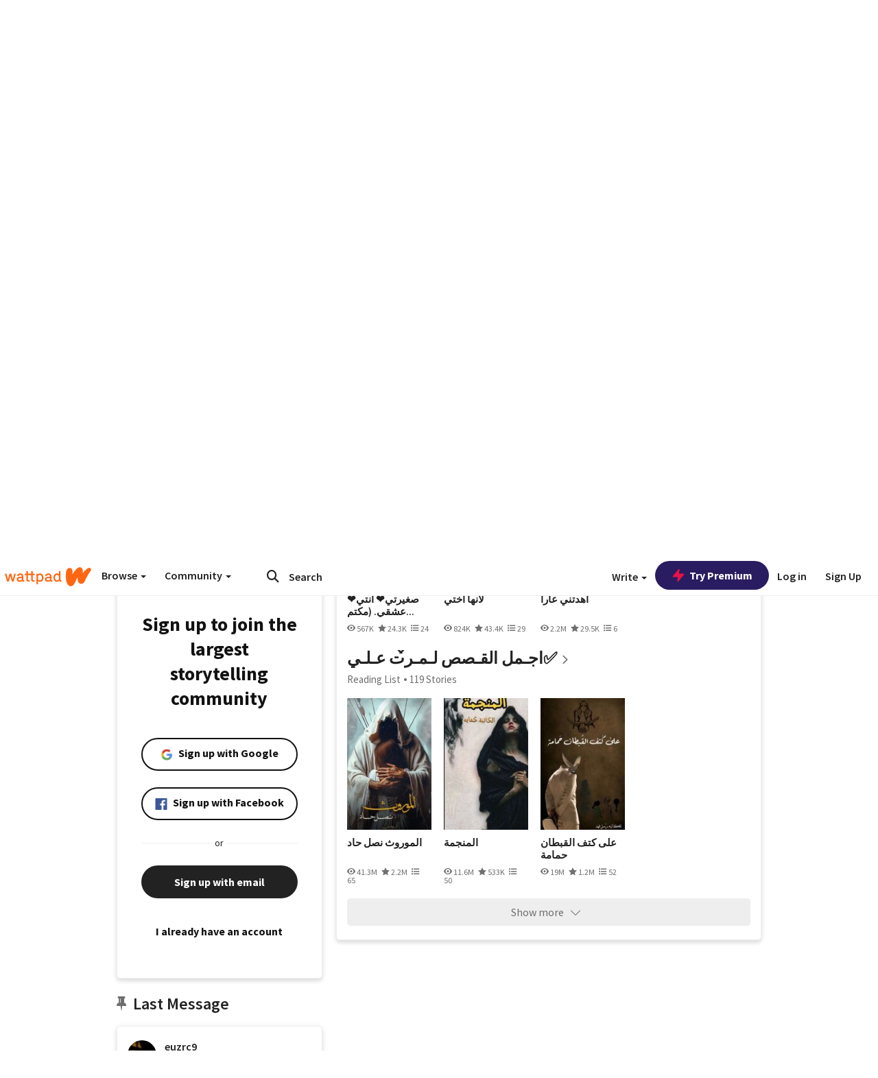

--- FILE ---
content_type: application/javascript
request_url: https://sync.springserve.com/usersync/jsonp?callback=callback
body_size: 197
content:
callback({'user_id': '58c4290e-2b7c-4700-a9ba-b1f400611eff'})

--- FILE ---
content_type: application/javascript;charset=utf-8
request_url: https://ase.clmbtech.com/message?cid=65973%3A3140&val_102=embed.wattpad.com&val_120=0&val_101=65973%3A3140&val_101=ctrt%3Aembed.wattpad.com&val_122=
body_size: 216
content:
$cr.cbkf("[{\"uuid\" : \"551b3874-b6fe-456a-81b4-299ea0b4b626-61i0\", \"optout\" : \"null\", \"_col_sync\" : \"false\", \"error\" : \"invalid request!!!\", \"cl\" : \"null\", \"dmp_emhash\" : \"null\", \"dmp_phhash\" : \"null\" }]")